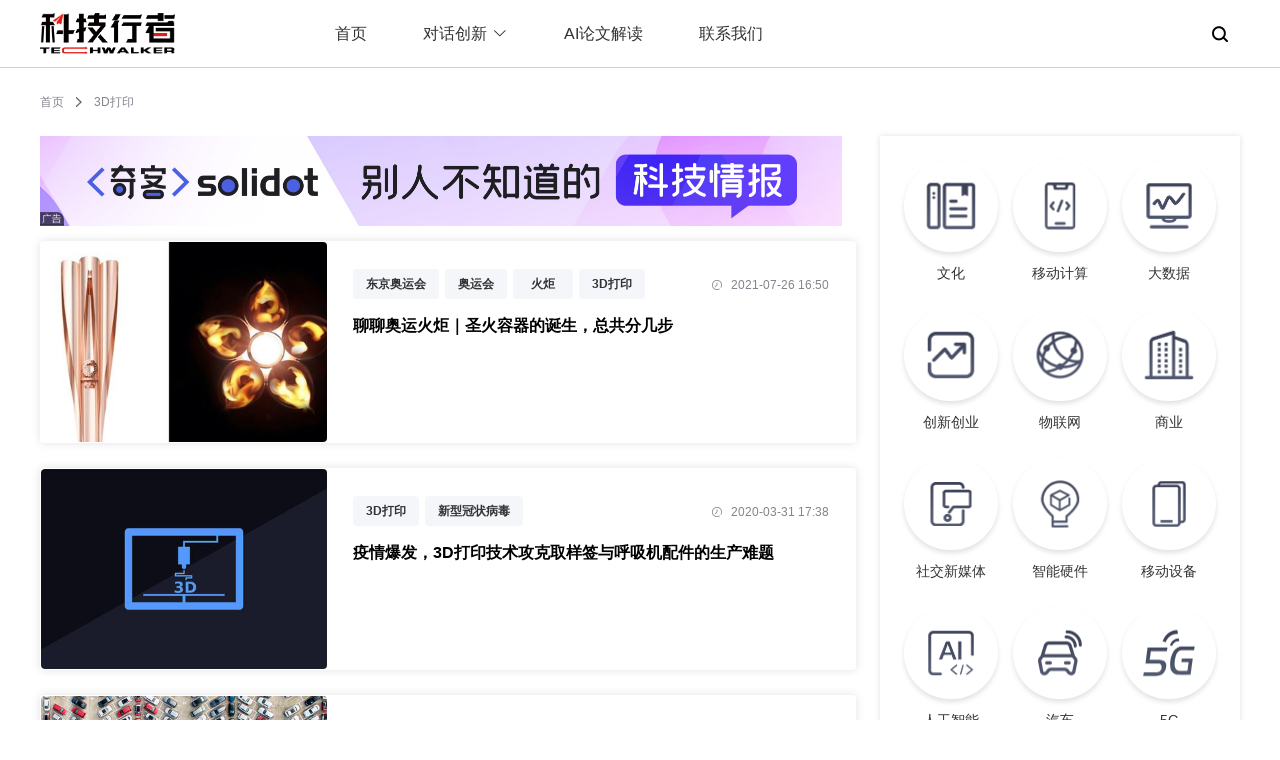

--- FILE ---
content_type: text/html; charset=utf-8
request_url: https://www.techwalker.com/list-0-0-330233-0-1.htm
body_size: 8157
content:
<!doctype html>
<html data-n-head-ssr lang="en" data-n-head="%7B%22lang%22:%7B%22ssr%22:%22en%22%7D%7D">
  <head >
    <title>3D打印最新报道--科技行者</title><meta data-n-head="ssr" charset="utf-8"><meta data-n-head="ssr" name="viewport" content="width=device-width, initial-scale=1.0, minimum-scale=1.0, maximum-scale=1.0, user-scalable=0"><meta data-n-head="ssr" name="format-detection" content="telephone=no"><meta data-n-head="ssr" name="keywords" content="科技行者,科技,科技资讯网,商业科技,无线,科技疯,互联网,软件,硬件,通信,电信,PC,数码,消费电子,政策,半导体,分销,渠道,信息化,至顶网,人物,图片,视频,专题,博客,科技行者博客网,免费论文,信息安全,虚拟化,高性能计算,绿色,节能,3G,"><meta data-n-head="ssr" data-hid="description" name="description" content="科技行者关于“3D打印”的相关报道--第1页"><link data-n-head="ssr" rel="icon" type="image/x-icon" href="https://icon.zhiding.cn/zdnet/2015/images/favicons.ico"><link rel="preload" href="https://icon.zhiding.cn/nd/tk/v.1.2.0/3ab8fbf.js" as="script"><link rel="preload" href="https://icon.zhiding.cn/nd/tk/v.1.2.0/521c9bc.js" as="script"><link rel="preload" href="https://icon.zhiding.cn/nd/tk/v.1.2.0/css/0a27ce5.css" as="style"><link rel="preload" href="https://icon.zhiding.cn/nd/tk/v.1.2.0/824e7fe.js" as="script"><link rel="preload" href="https://icon.zhiding.cn/nd/tk/v.1.2.0/css/d2e6c06.css" as="style"><link rel="preload" href="https://icon.zhiding.cn/nd/tk/v.1.2.0/40bae78.js" as="script"><link rel="preload" href="https://icon.zhiding.cn/nd/tk/v.1.2.0/css/f033622.css" as="style"><link rel="preload" href="https://icon.zhiding.cn/nd/tk/v.1.2.0/ad6b420.js" as="script"><link rel="stylesheet" href="https://icon.zhiding.cn/nd/tk/v.1.2.0/css/0a27ce5.css"><link rel="stylesheet" href="https://icon.zhiding.cn/nd/tk/v.1.2.0/css/d2e6c06.css"><link rel="stylesheet" href="https://icon.zhiding.cn/nd/tk/v.1.2.0/css/f033622.css">
  </head>
  <body >
    <div data-server-rendered="true" id="__nuxt"><div id="__layout"><div class="indexBox"><div class="headWrap"><div class="headBox"><div class="headCont"><div class="headMob"><button class="nav_toggle"><span></span> <span></span> <span></span></button> <div class="techwalker_logo"><a href="/"><img src="https://icon.zhiding.cn/nd/tk/v.1.2.0/img/logo2.8e3ef7d.png" alt="科技行者" class="mobShow"></a></div> <div class="techwalker_nav_mob_search"><img src="https://icon.zhiding.cn/nd/tk/v.1.2.0/img/searchWhite.a633673.png" class="mobShow"></div></div> <div class="techwalkerLogo"><a href="/"><img src="https://icon.zhiding.cn/nd/tk/v.1.2.0/img/logo1.26aff92.png" alt="科技行者"></a></div> <div class="nav_ul" style="display:;"><ul><li><a href="/">首页</a></li> <li><div class="cont"><span>对话创新<i class="el-icon-arrow-down el-icon--right"></i></span> <div class="dropBox"><div class="dropItem"><a href="/list-0-0-349578-1-1.htm">对话科技行者</a></div><div class="dropItem"><a href="/list-0-0-350886-1-1.htm">机器人新纪元</a></div></div></div></li> <li><a href="/list-1436-1-0-0-1.htm">AI论文解读</a></li> <li><a href="/contact.shtml">联系我们</a></li></ul></div> <div class="searchBtn"><div class="searchBtnCont"><img src="https://icon.zhiding.cn/nd/tk/v.1.2.0/img/searchBlack.631f09b.png"> <div id="techwalker_searchForm"><form action="//s.zhiding.cn/searchs.php?" method="get" class="wap_searchform"><input placeholder="Search TechWalker" type="search" autocomplete="off" value name="word" id> <input name="subwd" type="hidden" value="3"></form></div></div></div> <div class="navPopup"></div></div></div> <div class="LinkPopup" data-v-295e53c0><div class="modalCon" data-v-295e53c0><img src="https://icon.zhiding.cn/cnetnews/special/cnetnews2022/img/close.png" class="modalClose" data-v-295e53c0> <h2 data-v-295e53c0><img src="https://icon.zhiding.cn/cnetnews/special/cnetnews2022/img/wx.png" alt data-v-295e53c0> 微信扫一扫，关注公众号</h2> <ul data-v-295e53c0><li data-v-295e53c0><img src="//icon.zhiding.cn/cnetnews/special/cnetnews2022/img/kjxz.png" title="科技行者" data-v-295e53c0> <p data-v-295e53c0>科技行者</p></li> <li data-v-295e53c0><img src="//icon.zhiding.cn/cnetnews/special/cnetnews2022/img/sl.png" title="算力行者" data-v-295e53c0> <p data-v-295e53c0>算力行者</p></li></ul> <h3 data-v-295e53c0>见证连接与计算的「力量」</h3></div></div></div> <div class="categoryListCont" data-v-513187da><div class="linkNav" data-v-513187da><a href="/" data-v-513187da>首页</a> <img src="//icon.zhiding.cn/cnetnews/special/cnetnews2022/img/in.png" alt data-v-513187da> <span data-v-513187da>3D打印</span></div> <div class="categoryListBox" data-v-513187da><div class="clbLeft" data-v-513187da><div class="categoryListAds" data-v-513187da><div class="indexAdsItem" data-v-513187da><div data-v-513187da><div id="AD17113" xss=removed><a href="//www.solidot.org/" target="_blank"><img width="802" height="90" src="//am.zhiding.cn/www/images/202204/default_ads_solidot800k_0401.jpg" alt="default" border="0"></a></div></div> <div class="adsSign" data-v-513187da></div></div></div> <div class="article_list" data-v-513187da><!----> <ul data-v-513187da><li data-v-513187da><div class="imgBox" data-v-513187da><a href="/2021/0726/3135445.shtml" title="聊聊奥运火炬｜圣火容器的诞生，总共分几步" data-v-513187da><img src="//img.zhiding.cn/5/767/li7oqkE6ZE48A.jpeg?imageView2/1/w/429/h/300" alt="聊聊奥运火炬｜圣火容器的诞生，总共分几步" data-v-513187da></a></div> <div class="des" data-v-513187da><div class="top" data-v-513187da><div class="keyWordsList" data-v-513187da><a href="list-0-0-195883-0-1.htm" title="东京奥运会" data-v-513187da>东京奥运会</a><a href="list-0-0-325042-0-1.htm" title="奥运会" data-v-513187da>奥运会</a><a href="list-0-0-194208-0-1.htm" title="火炬" data-v-513187da>火炬</a><a href="list-0-0-330233-0-1.htm" title="3D打印" data-v-513187da>3D打印</a></div> <div class="time" data-v-513187da><img src="//icon.zhiding.cn/cnetnews/special/cnetnews2022/img/time.png" alt data-v-513187da> <span data-v-513187da>2021-07-26 16:50</span></div></div> <h2 data-v-513187da><a href="/2021/0726/3135445.shtml" title="聊聊奥运火炬｜圣火容器的诞生，总共分几步" data-v-513187da>聊聊奥运火炬｜圣火容器的诞生，总共分几步</a></h2> <h3 data-v-513187da></h3></div></li><li data-v-513187da><div class="imgBox" data-v-513187da><a href="/2020/0331/3125498.shtml" title="疫情爆发，3D打印技术攻克取样签与呼吸机配件的生产难题" data-v-513187da><img src="//img.zhiding.cn/5/151/li7g5fBcyaqlA.jpg?imageView2/1/w/429/h/300" alt="疫情爆发，3D打印技术攻克取样签与呼吸机配件的生产难题" data-v-513187da></a></div> <div class="des" data-v-513187da><div class="top" data-v-513187da><div class="keyWordsList" data-v-513187da><a href="list-0-0-330233-0-1.htm" title="3D打印" data-v-513187da>3D打印</a><a href="list-0-0-347912-0-1.htm" title="新型冠状病毒" data-v-513187da>新型冠状病毒</a></div> <div class="time" data-v-513187da><img src="//icon.zhiding.cn/cnetnews/special/cnetnews2022/img/time.png" alt data-v-513187da> <span data-v-513187da>2020-03-31 17:38</span></div></div> <h2 data-v-513187da><a href="/2020/0331/3125498.shtml" title="疫情爆发，3D打印技术攻克取样签与呼吸机配件的生产难题" data-v-513187da>疫情爆发，3D打印技术攻克取样签与呼吸机配件的生产难题</a></h2> <h3 data-v-513187da></h3></div></li><li data-v-513187da><div class="imgBox" data-v-513187da><a href="/2017/1227/3102356.shtml" title="CB Insights发布影响2018年科技发展的15大趋势" data-v-513187da><img src="//img.zhiding.cn/5/317/liLRbs5WRVuJ2.jpg?imageView2/1/w/429/h/300" alt="CB Insights发布影响2018年科技发展的15大趋势" data-v-513187da></a></div> <div class="des" data-v-513187da><div class="top" data-v-513187da><div class="keyWordsList" data-v-513187da><a href="list-0-0-345995-0-1.htm" title="共享汽车" data-v-513187da>共享汽车</a><a href="list-0-0-345494-0-1.htm" title="AI芯片" data-v-513187da>AI芯片</a><a href="list-0-0-342647-0-1.htm" title="智能医疗" data-v-513187da>智能医疗</a><a href="list-0-0-330233-0-1.htm" title="3D打印" data-v-513187da>3D打印</a><a href="list-0-0-343413-0-1.htm" title="无人超市" data-v-513187da>无人超市</a></div> <div class="time" data-v-513187da><img src="//icon.zhiding.cn/cnetnews/special/cnetnews2022/img/time.png" alt data-v-513187da> <span data-v-513187da>2017-12-27 14:58</span></div></div> <h2 data-v-513187da><a href="/2017/1227/3102356.shtml" title="CB Insights发布影响2018年科技发展的15大趋势" data-v-513187da>CB Insights发布影响2018年科技发展的15大趋势</a></h2> <h3 data-v-513187da></h3></div></li><li data-v-513187da><div class="imgBox" data-v-513187da><a href="/2017/0119/3088836.shtml" title="3D打印的下一个事件：形变材料！可用于医药或建筑" data-v-513187da><img src="//img.zhiding.cn/4/318/lizVSGIOE1dDE.jpg?imageView2/1/w/429/h/300" alt="3D打印的下一个事件：形变材料！可用于医药或建筑" data-v-513187da></a></div> <div class="des" data-v-513187da><div class="top" data-v-513187da><div class="keyWordsList" data-v-513187da><a href="list-0-0-330233-0-1.htm" title="3D打印" data-v-513187da>3D打印</a></div> <div class="time" data-v-513187da><img src="//icon.zhiding.cn/cnetnews/special/cnetnews2022/img/time.png" alt data-v-513187da> <span data-v-513187da>2017-01-19 12:06</span></div></div> <h2 data-v-513187da><a href="/2017/0119/3088836.shtml" title="3D打印的下一个事件：形变材料！可用于医药或建筑" data-v-513187da>3D打印的下一个事件：形变材料！可用于医药或建筑</a></h2> <h3 data-v-513187da></h3></div></li><li data-v-513187da><div class="imgBox" data-v-513187da><a href="/2016/1008/3084147.shtml" title="Area 404：Facebook 向外界展示了自己的硬件实验室" data-v-513187da><img src="//img.zhiding.cn/4/356/li4XVUYldS5cc.jpg?imageView2/1/w/429/h/300" alt="Area 404：Facebook 向外界展示了自己的硬件实验室" data-v-513187da></a></div> <div class="des" data-v-513187da><div class="top" data-v-513187da><div class="keyWordsList" data-v-513187da><a href="list-0-0-337724-0-1.htm" title="智能制造" data-v-513187da>智能制造</a><a href="list-0-0-330626-0-1.htm" title="Facebook" data-v-513187da>Facebook</a><a href="list-0-0-330233-0-1.htm" title="3D打印" data-v-513187da>3D打印</a><a href="list-0-0-343173-0-1.htm" title="硬件实验室" data-v-513187da>硬件实验室</a><a href="list-0-0-343174-0-1.htm" title="Area 404" data-v-513187da>Area 404</a></div> <div class="time" data-v-513187da><img src="//icon.zhiding.cn/cnetnews/special/cnetnews2022/img/time.png" alt data-v-513187da> <span data-v-513187da>2016-10-08 10:50</span></div></div> <h2 data-v-513187da><a href="/2016/1008/3084147.shtml" title="Area 404：Facebook 向外界展示了自己的硬件实验室" data-v-513187da>Area 404：Facebook 向外界展示了自己的硬件实验室</a></h2> <h3 data-v-513187da></h3></div></li><li data-v-513187da><div class="imgBox" data-v-513187da><a href="/2015/0108/3043888.shtml" title="3D System发布ChefJet 3D食品打印机 制作各种食材" data-v-513187da><img src="//img.zhiding.cn/3/854/liyrCj6ikgEo.jpg?imageView2/1/w/429/h/300" alt="3D System发布ChefJet 3D食品打印机 制作各种食材" data-v-513187da></a></div> <div class="des" data-v-513187da><div class="top" data-v-513187da><div class="keyWordsList" data-v-513187da><a href="list-0-0-337252-0-1.htm" title="3D System" data-v-513187da>3D System</a><a href="list-0-0-330233-0-1.htm" title="3D打印" data-v-513187da>3D打印</a><a href="list-0-0-336525-0-1.htm" title="CES2015" data-v-513187da>CES2015</a></div> <div class="time" data-v-513187da><img src="//icon.zhiding.cn/cnetnews/special/cnetnews2022/img/time.png" alt data-v-513187da> <span data-v-513187da>2015-01-08 17:37</span></div></div> <h2 data-v-513187da><a href="/2015/0108/3043888.shtml" title="3D System发布ChefJet 3D食品打印机 制作各种食材" data-v-513187da>3D System发布ChefJet 3D食品打印机 制作各种食材</a></h2> <h3 data-v-513187da></h3></div></li><li data-v-513187da><div class="imgBox" data-v-513187da><a href="/2015/0105/3043550.shtml" title="XYZprinting：3D打印让你随心所欲打造专属美味" data-v-513187da><img src="//img.zhiding.cn/3/991/liW07c0wtOpE6.jpg?imageView2/1/w/429/h/300" alt="XYZprinting：3D打印让你随心所欲打造专属美味" data-v-513187da></a></div> <div class="des" data-v-513187da><div class="top" data-v-513187da><div class="keyWordsList" data-v-513187da><a href="list-0-0-336525-0-1.htm" title="CES2015" data-v-513187da>CES2015</a><a href="list-0-0-337190-0-1.htm" title="XYZprinting" data-v-513187da>XYZprinting</a><a href="list-0-0-330233-0-1.htm" title="3D打印" data-v-513187da>3D打印</a></div> <div class="time" data-v-513187da><img src="//icon.zhiding.cn/cnetnews/special/cnetnews2022/img/time.png" alt data-v-513187da> <span data-v-513187da>2015-01-05 18:57</span></div></div> <h2 data-v-513187da><a href="/2015/0105/3043550.shtml" title="XYZprinting：3D打印让你随心所欲打造专属美味" data-v-513187da>XYZprinting：3D打印让你随心所欲打造专属美味</a></h2> <h3 data-v-513187da></h3></div></li><li data-v-513187da><div class="imgBox" data-v-513187da><a href="/2014/1107/3038465.shtml" title="渗透消费家庭 三维国际3D打印扫描一体机大陆首发" data-v-513187da><img src="//img.zhiding.cn/3/991/liaeuAnyXnntM.jpg?imageView2/1/w/429/h/300" alt="渗透消费家庭 三维国际3D打印扫描一体机大陆首发" data-v-513187da></a></div> <div class="des" data-v-513187da><div class="top" data-v-513187da><div class="keyWordsList" data-v-513187da><a href="list-0-0-336539-0-1.htm" title="三纬国际" data-v-513187da>三纬国际</a><a href="list-0-0-336540-0-1.htm" title="da Vinci 1.0 AiO" data-v-513187da>da Vinci 1.0 AiO</a><a href="list-0-0-330233-0-1.htm" title="3D打印" data-v-513187da>3D打印</a><a href="list-0-0-336541-0-1.htm" title="3D打印扫描一体机" data-v-513187da>3D打印扫描一体机</a></div> <div class="time" data-v-513187da><img src="//icon.zhiding.cn/cnetnews/special/cnetnews2022/img/time.png" alt data-v-513187da> <span data-v-513187da>2014-11-07 18:13</span></div></div> <h2 data-v-513187da><a href="/2014/1107/3038465.shtml" title="渗透消费家庭 三维国际3D打印扫描一体机大陆首发" data-v-513187da>渗透消费家庭 三维国际3D打印扫描一体机大陆首发</a></h2> <h3 data-v-513187da></h3></div></li><li data-v-513187da><div class="imgBox" data-v-513187da><a href="/2014/1031/3037761.shtml" title="惠普发布全新3D打印技术 效率提升10倍" data-v-513187da><img src="//img.zhiding.cn/3/684/lid6WooCxkqAo.jpg?imageView2/1/w/429/h/300" alt="惠普发布全新3D打印技术 效率提升10倍" data-v-513187da></a></div> <div class="des" data-v-513187da><div class="top" data-v-513187da><div class="keyWordsList" data-v-513187da><a href="list-0-0-328434-0-1.htm" title="惠普" data-v-513187da>惠普</a><a href="list-0-0-330233-0-1.htm" title="3D打印" data-v-513187da>3D打印</a></div> <div class="time" data-v-513187da><img src="//icon.zhiding.cn/cnetnews/special/cnetnews2022/img/time.png" alt data-v-513187da> <span data-v-513187da>2014-10-31 13:22</span></div></div> <h2 data-v-513187da><a href="/2014/1031/3037761.shtml" title="惠普发布全新3D打印技术 效率提升10倍" data-v-513187da>惠普发布全新3D打印技术 效率提升10倍</a></h2> <h3 data-v-513187da></h3></div></li><li data-v-513187da><div class="imgBox" data-v-513187da><a href="/2014/0821/3030982.shtml" title="Gartner：3D打印进入主流消费者市场仍需5-10年时间" data-v-513187da><img src="//img.zhiding.cn/3/831/liv9UNoR6cvA.jpg?imageView2/1/w/429/h/300" alt="Gartner：3D打印进入主流消费者市场仍需5-10年时间" data-v-513187da></a></div> <div class="des" data-v-513187da><div class="top" data-v-513187da><div class="keyWordsList" data-v-513187da><a href="list-0-0-330233-0-1.htm" title="3D打印" data-v-513187da>3D打印</a></div> <div class="time" data-v-513187da><img src="//icon.zhiding.cn/cnetnews/special/cnetnews2022/img/time.png" alt data-v-513187da> <span data-v-513187da>2014-08-21 09:25</span></div></div> <h2 data-v-513187da><a href="/2014/0821/3030982.shtml" title="Gartner：3D打印进入主流消费者市场仍需5-10年时间" data-v-513187da>Gartner：3D打印进入主流消费者市场仍需5-10年时间</a></h2> <h3 data-v-513187da></h3></div></li><li data-v-513187da><div class="imgBox" data-v-513187da><a href="/2014/0802/3029173.shtml" title="MakerBot开设MakerBot Europe 将3D打印机业务拓至欧洲" data-v-513187da><img src="//img.zhiding.cn/3/339/liAYKy5HD1DME.png?imageView2/1/w/429/h/300" alt="MakerBot开设MakerBot Europe 将3D打印机业务拓至欧洲" data-v-513187da></a></div> <div class="des" data-v-513187da><div class="top" data-v-513187da><div class="keyWordsList" data-v-513187da><a href="list-0-0-320624-0-1.htm" title="MakerBot" data-v-513187da>MakerBot</a><a href="list-0-0-330233-0-1.htm" title="3D打印" data-v-513187da>3D打印</a></div> <div class="time" data-v-513187da><img src="//icon.zhiding.cn/cnetnews/special/cnetnews2022/img/time.png" alt data-v-513187da> <span data-v-513187da>2014-08-02 22:31</span></div></div> <h2 data-v-513187da><a href="/2014/0802/3029173.shtml" title="MakerBot开设MakerBot Europe 将3D打印机业务拓至欧洲" data-v-513187da>MakerBot开设MakerBot Europe 将3D打印机业务拓至欧洲</a></h2> <h3 data-v-513187da></h3></div></li><li data-v-513187da><div class="imgBox" data-v-513187da><a href="/2014/0729/3028600.shtml" title="亚马逊推出定制3D打印产品商店" data-v-513187da><img src="//img.zhiding.cn/3/350/lijK9E3eIEHyQ.jpg?imageView2/1/w/429/h/300" alt="亚马逊推出定制3D打印产品商店" data-v-513187da></a></div> <div class="des" data-v-513187da><div class="top" data-v-513187da><div class="keyWordsList" data-v-513187da><a href="list-0-0-327486-0-1.htm" title="亚马逊" data-v-513187da>亚马逊</a><a href="list-0-0-330233-0-1.htm" title="3D打印" data-v-513187da>3D打印</a></div> <div class="time" data-v-513187da><img src="//icon.zhiding.cn/cnetnews/special/cnetnews2022/img/time.png" alt data-v-513187da> <span data-v-513187da>2014-07-29 09:55</span></div></div> <h2 data-v-513187da><a href="/2014/0729/3028600.shtml" title="亚马逊推出定制3D打印产品商店" data-v-513187da>亚马逊推出定制3D打印产品商店</a></h2> <h3 data-v-513187da></h3></div></li><li data-v-513187da><div class="imgBox" data-v-513187da><a href="/2014/0724/3028241.shtml" title="3D打印：“生物墨水”正在改变人类医疗史" data-v-513187da><img src="//img.zhiding.cn/3/683/liI1PVWOZrXLI.jpg?imageView2/1/w/429/h/300" alt="3D打印：“生物墨水”正在改变人类医疗史" data-v-513187da></a></div> <div class="des" data-v-513187da><div class="top" data-v-513187da><div class="keyWordsList" data-v-513187da><a href="list-0-0-330233-0-1.htm" title="3D打印" data-v-513187da>3D打印</a><a href="list-0-0-324898-0-1.htm" title="医疗" data-v-513187da>医疗</a></div> <div class="time" data-v-513187da><img src="//icon.zhiding.cn/cnetnews/special/cnetnews2022/img/time.png" alt data-v-513187da> <span data-v-513187da>2014-07-24 15:25</span></div></div> <h2 data-v-513187da><a href="/2014/0724/3028241.shtml" title="3D打印：“生物墨水”正在改变人类医疗史" data-v-513187da>3D打印：“生物墨水”正在改变人类医疗史</a></h2> <h3 data-v-513187da></h3></div></li><li data-v-513187da><div class="imgBox" data-v-513187da><a href="/2014/0715/3027299.shtml" title="站在风口浪尖的“3D打印” 是噱头还是真材实料" data-v-513187da><img src="//img.zhiding.cn/3/238/liCyRhbpcCWIU.jpg?imageView2/1/w/429/h/300" alt="站在风口浪尖的“3D打印” 是噱头还是真材实料" data-v-513187da></a></div> <div class="des" data-v-513187da><div class="top" data-v-513187da><div class="keyWordsList" data-v-513187da><a href="list-0-0-330233-0-1.htm" title="3D打印" data-v-513187da>3D打印</a><a href="list-0-0-320022-0-1.htm" title="3D打印技术" data-v-513187da>3D打印技术</a><a href="list-0-0-328513-0-1.htm" title="3D打印机" data-v-513187da>3D打印机</a></div> <div class="time" data-v-513187da><img src="//icon.zhiding.cn/cnetnews/special/cnetnews2022/img/time.png" alt data-v-513187da> <span data-v-513187da>2014-07-16 09:43</span></div></div> <h2 data-v-513187da><a href="/2014/0715/3027299.shtml" title="站在风口浪尖的“3D打印” 是噱头还是真材实料" data-v-513187da>站在风口浪尖的“3D打印” 是噱头还是真材实料</a></h2> <h3 data-v-513187da></h3></div></li><li data-v-513187da><div class="imgBox" data-v-513187da><a href="/2014/0711/3026929.shtml" title="欧特克发布最大型旧金山市3D打印模型" data-v-513187da><img src="//img.zhiding.cn/3/662/liYP2QLBthlVo.jpg?imageView2/1/w/429/h/300" alt="欧特克发布最大型旧金山市3D打印模型" data-v-513187da></a></div> <div class="des" data-v-513187da><div class="top" data-v-513187da><div class="keyWordsList" data-v-513187da><a href="list-0-0-324550-0-1.htm" title="欧特克" data-v-513187da>欧特克</a><a href="list-0-0-330233-0-1.htm" title="3D打印" data-v-513187da>3D打印</a></div> <div class="time" data-v-513187da><img src="//icon.zhiding.cn/cnetnews/special/cnetnews2022/img/time.png" alt data-v-513187da> <span data-v-513187da>2014-07-11 14:51</span></div></div> <h2 data-v-513187da><a href="/2014/0711/3026929.shtml" title="欧特克发布最大型旧金山市3D打印模型" data-v-513187da>欧特克发布最大型旧金山市3D打印模型</a></h2> <h3 data-v-513187da></h3></div></li><li data-v-513187da><div class="imgBox" data-v-513187da><a href="/2014/0228/3012845.shtml" title="Stratasys推彩色多材料3D打印：拉近理想与现实距离" data-v-513187da><img src="//img.zhiding.cn/3/297/li6fPjLKfDYeE.jpg?imageView2/1/w/429/h/300" alt="Stratasys推彩色多材料3D打印：拉近理想与现实距离" data-v-513187da></a></div> <div class="des" data-v-513187da><div class="top" data-v-513187da><div class="keyWordsList" data-v-513187da><a href="list-0-0-330233-0-1.htm" title="3D打印" data-v-513187da>3D打印</a><a href="list-0-0-330007-0-1.htm" title="Stratasys" data-v-513187da>Stratasys</a></div> <div class="time" data-v-513187da><img src="//icon.zhiding.cn/cnetnews/special/cnetnews2022/img/time.png" alt data-v-513187da> <span data-v-513187da>2014-02-28 16:10</span></div></div> <h2 data-v-513187da><a href="/2014/0228/3012845.shtml" title="Stratasys推彩色多材料3D打印：拉近理想与现实距离" data-v-513187da>Stratasys推彩色多材料3D打印：拉近理想与现实距离</a></h2> <h3 data-v-513187da></h3></div></li></ul> <!----></div></div> <div class="clbRight" data-v-513187da><div class="index-right" data-v-e35fc0c0 data-v-513187da><div class="authorList" style="display:none;" data-v-e35fc0c0><ul data-v-e35fc0c0><li data-v-e35fc0c0><div class="authorDesc" data-v-e35fc0c0><div class="authorCon" data-v-e35fc0c0><div class="imgBox" data-v-e35fc0c0><img src="" data-v-e35fc0c0></div> <div class="desc" data-v-e35fc0c0><h2 data-v-e35fc0c0></h2> <h3 data-v-e35fc0c0></h3></div></div> <div class="authorSay" data-v-e35fc0c0></div></div> <div class="authorArticle" style="display:;" data-v-e35fc0c0><div class="atest_article" data-v-e35fc0c0><span data-v-e35fc0c0>最近文章：</span> <ul data-v-e35fc0c0></ul></div></div></li></ul></div> <div class="adsBox" style="display:none;" data-v-e35fc0c0><div data-v-e35fc0c0><div id="AD17114" style="width:365px;height:304px;text-align:center;float:none;"><a href="javascript:; "><img width="365" height="304" src="https://am.zhiding.cn/www/images/202204/default_ads_makerensheng365l_0401.jpg" alt="" border="0"></a></div></div> <div class="adsSign" data-v-e35fc0c0></div></div> <div class="rightCont" data-v-e35fc0c0><div class="article_category" data-v-e35fc0c0><ul data-v-e35fc0c0><li data-v-e35fc0c0><a href="/list-0-0-328302-1-1.htm" title="文化" data-v-e35fc0c0><div class="imgBox" data-v-e35fc0c0><img src="//icon.zhiding.cn/cnetnews/special/cnetnews2022/img/icon1.png" class="de" data-v-e35fc0c0> <img src="//icon.zhiding.cn/cnetnews/special/cnetnews2022/img/icon1_1.png" class="ac" data-v-e35fc0c0></div> <h2 data-v-e35fc0c0>文化</h2></a></li><li data-v-e35fc0c0><a href="/list-0-0-322142-1-1.htm" title="移动计算" data-v-e35fc0c0><div class="imgBox" data-v-e35fc0c0><img src="//icon.zhiding.cn/cnetnews/special/cnetnews2022/img/icon2.png" class="de" data-v-e35fc0c0> <img src="//icon.zhiding.cn/cnetnews/special/cnetnews2022/img/icon2_2.png" class="ac" data-v-e35fc0c0></div> <h2 data-v-e35fc0c0>移动计算</h2></a></li><li data-v-e35fc0c0><a href="/list-0-0-328109-1-1.htm" title="大数据" data-v-e35fc0c0><div class="imgBox" data-v-e35fc0c0><img src="//icon.zhiding.cn/cnetnews/special/cnetnews2022/img/icon3.png" class="de" data-v-e35fc0c0> <img src="//icon.zhiding.cn/cnetnews/special/cnetnews2022/img/icon3_3.png" class="ac" data-v-e35fc0c0></div> <h2 data-v-e35fc0c0>大数据</h2></a></li><li data-v-e35fc0c0><a href="/list-0-0-339785-1-1.htm" title="创新创业" data-v-e35fc0c0><div class="imgBox" data-v-e35fc0c0><img src="//icon.zhiding.cn/cnetnews/special/cnetnews2022/img/icon4.png" class="de" data-v-e35fc0c0> <img src="//icon.zhiding.cn/cnetnews/special/cnetnews2022/img/icon4_4.png" class="ac" data-v-e35fc0c0></div> <h2 data-v-e35fc0c0>创新创业</h2></a></li><li data-v-e35fc0c0><a href="/list-0-0-330716-1-1.htm" title="物联网" data-v-e35fc0c0><div class="imgBox" data-v-e35fc0c0><img src="//icon.zhiding.cn/cnetnews/special/cnetnews2022/img/icon5.png" class="de" data-v-e35fc0c0> <img src="//icon.zhiding.cn/cnetnews/special/cnetnews2022/img/icon5_5.png" class="ac" data-v-e35fc0c0></div> <h2 data-v-e35fc0c0>物联网</h2></a></li><li data-v-e35fc0c0><a href="/list-0-0-298511-1-1.htm" title="商业" data-v-e35fc0c0><div class="imgBox" data-v-e35fc0c0><img src="//icon.zhiding.cn/cnetnews/special/cnetnews2022/img/icon6.png" class="de" data-v-e35fc0c0> <img src="//icon.zhiding.cn/cnetnews/special/cnetnews2022/img/icon6_6.png" class="ac" data-v-e35fc0c0></div> <h2 data-v-e35fc0c0>商业</h2></a></li><li data-v-e35fc0c0><a href="/list-0-0-342830-1-1.htm" title="社交新媒体" data-v-e35fc0c0><div class="imgBox" data-v-e35fc0c0><img src="//icon.zhiding.cn/cnetnews/special/cnetnews2022/img/icon16.png" class="de" data-v-e35fc0c0> <img src="//icon.zhiding.cn/cnetnews/special/cnetnews2022/img/icon16_16.png" class="ac" data-v-e35fc0c0></div> <h2 data-v-e35fc0c0>社交新媒体</h2></a></li><li data-v-e35fc0c0><a href="/list-0-0-335126-1-1.htm" title="智能硬件" data-v-e35fc0c0><div class="imgBox" data-v-e35fc0c0><img src="//icon.zhiding.cn/cnetnews/special/cnetnews2022/img/icon8.png" class="de" data-v-e35fc0c0> <img src="//icon.zhiding.cn/cnetnews/special/cnetnews2022/img/icon8_8.png" class="ac" data-v-e35fc0c0></div> <h2 data-v-e35fc0c0>智能硬件</h2></a></li><li data-v-e35fc0c0><a href="/list-0-0-335126-1-1.htm" title="移动设备" data-v-e35fc0c0><div class="imgBox" data-v-e35fc0c0><img src="//icon.zhiding.cn/cnetnews/special/cnetnews2022/img/icon9.png" class="de" data-v-e35fc0c0> <img src="//icon.zhiding.cn/cnetnews/special/cnetnews2022/img/icon9_9.png" class="ac" data-v-e35fc0c0></div> <h2 data-v-e35fc0c0>移动设备</h2></a></li><li data-v-e35fc0c0><a href="/list-0-0-327861-1-1.htm" title="人工智能" data-v-e35fc0c0><div class="imgBox" data-v-e35fc0c0><img src="//icon.zhiding.cn/cnetnews/special/cnetnews2022/img/icon10.png" class="de" data-v-e35fc0c0> <img src="//icon.zhiding.cn/cnetnews/special/cnetnews2022/img/icon10_10.png" class="ac" data-v-e35fc0c0></div> <h2 data-v-e35fc0c0>人工智能</h2></a></li><li data-v-e35fc0c0><a href="/list-0-0-296963-1-1.htm" title="汽车" data-v-e35fc0c0><div class="imgBox" data-v-e35fc0c0><img src="//icon.zhiding.cn/cnetnews/special/cnetnews2022/img/icon11.png" class="de" data-v-e35fc0c0> <img src="//icon.zhiding.cn/cnetnews/special/cnetnews2022/img/icon11_11.png" class="ac" data-v-e35fc0c0></div> <h2 data-v-e35fc0c0>汽车</h2></a></li><li data-v-e35fc0c0><a href="/list-0-0-324624-1-1.htm" title="5G" data-v-e35fc0c0><div class="imgBox" data-v-e35fc0c0><img src="//icon.zhiding.cn/cnetnews/special/cnetnews2022/img/icon12.png" class="de" data-v-e35fc0c0> <img src="//icon.zhiding.cn/cnetnews/special/cnetnews2022/img/icon12_12.png" class="ac" data-v-e35fc0c0></div> <h2 data-v-e35fc0c0>5G</h2></a></li><li data-v-e35fc0c0><a href="/list-0-0-294198-1-1.htm" title="量子计算" data-v-e35fc0c0><div class="imgBox" data-v-e35fc0c0><img src="//icon.zhiding.cn/cnetnews/special/cnetnews2022/img/icon13.png" class="de" data-v-e35fc0c0> <img src="//icon.zhiding.cn/cnetnews/special/cnetnews2022/img/icon13_13.png" class="ac" data-v-e35fc0c0></div> <h2 data-v-e35fc0c0>量子计算</h2></a></li><li data-v-e35fc0c0><a href="/list-0-0-328132-1-1.htm" title="云计算" data-v-e35fc0c0><div class="imgBox" data-v-e35fc0c0><img src="//icon.zhiding.cn/cnetnews/special/cnetnews2022/img/icon14.png" class="de" data-v-e35fc0c0> <img src="//icon.zhiding.cn/cnetnews/special/cnetnews2022/img/icon14_14.png" class="ac" data-v-e35fc0c0></div> <h2 data-v-e35fc0c0>云计算</h2></a></li><li data-v-e35fc0c0><a href="/list-0-0-292954-1-1.htm" title="科学" data-v-e35fc0c0><div class="imgBox" data-v-e35fc0c0><img src="//icon.zhiding.cn/cnetnews/special/cnetnews2022/img/icon15.png" class="de" data-v-e35fc0c0> <img src="//icon.zhiding.cn/cnetnews/special/cnetnews2022/img/icon15_15.png" class="ac" data-v-e35fc0c0></div> <h2 data-v-e35fc0c0>科学</h2></a></li><li data-v-e35fc0c0><a href="/list-0-0-349578-1-1.htm" title="对话科技行者" data-v-e35fc0c0><div class="imgBox" data-v-e35fc0c0><img src="//icon.zhiding.cn/cnetnews/special/cnetnews2022/img/icon7.png" class="de" data-v-e35fc0c0> <img src="//icon.zhiding.cn/cnetnews/special/cnetnews2022/img/icon7_7.png" class="ac" data-v-e35fc0c0></div> <h2 data-v-e35fc0c0>对话科技行者</h2></a></li><li data-v-e35fc0c0><a href="/list-0-0-350886-1-1.htm" title="机器人新纪元" data-v-e35fc0c0><div class="imgBox" data-v-e35fc0c0><img src="//icon.zhiding.cn/cnetnews/special/cnetnews2022/img/icon17.png" class="de" data-v-e35fc0c0> <img src="//icon.zhiding.cn/cnetnews/special/cnetnews2022/img/icon17_17.png" class="ac" data-v-e35fc0c0></div> <h2 data-v-e35fc0c0>机器人新纪元</h2></a></li></ul></div> <!----></div> <div class="adsBox" style="display:;" data-v-e35fc0c0><div data-v-e35fc0c0><div id="AD17114" style="width:365px;height:304px;text-align:center;float:none;"><a href="javascript:; "><img width="365" height="304" src="https://am.zhiding.cn/www/images/202204/default_ads_makerensheng365l_0401.jpg" alt="" border="0"></a></div></div> <div class="adsSign" data-v-e35fc0c0></div></div> <div class="lines" data-v-e35fc0c0>----..---.-...-/--...-.-......./-...-....-..--../-............-.- ----..---.-...-/--...-.-......./-...-....-..--../-............-.- ----..---.-...-/--...-.-......./-...-....-..--../-............-.- ----..---.-...-/--...-.-......./-...-....-..--../-............-.-</div></div></div></div></div> <div class="retu_box" style="display:none;" data-v-1dc91e0e><a title="返回顶部" href="javascript:void(0);" class="retu" data-v-1dc91e0e></a></div> <div class="footer" data-v-730a6b10><div class="footerCon" data-v-730a6b10><div class="logo" data-v-730a6b10><img src="https://icon.zhiding.cn/nd/tk/v.1.2.0/img/logo2.8e3ef7d.png" alt data-v-730a6b10></div> <div class="footer_list" data-v-730a6b10><div class="link" data-v-730a6b10><h2 data-v-730a6b10>友情链接</h2> <ul data-v-730a6b10><li data-v-730a6b10><a href="http://www.zhiding.cn/" target="_blank" title="至顶网" data-v-730a6b10>至顶网</a></li><li data-v-730a6b10><a href="https://www.glxdh.com/" target="_blank" title="管理现代化" data-v-730a6b10>管理现代化</a></li><li data-v-730a6b10><a href="http://tech.hexun.com/" target="_blank" title="和讯IT" data-v-730a6b10>和讯IT</a></li><li data-v-730a6b10><a href="http://www.techweb.com.cn/" target="_blank" title="TechWeb" data-v-730a6b10>TechWeb</a></li><li data-v-730a6b10><a href="http://www.thethirdmedia.com/" target="_blank" title="第三媒体" data-v-730a6b10>第三媒体</a></li><li data-v-730a6b10><a href="http://www.sootoo.com/" target="_blank" title="速途网" data-v-730a6b10>速途网</a></li><li data-v-730a6b10><a href="http://www.51cto.com/" target="_blank" title="51CTO传媒" data-v-730a6b10>51CTO传媒</a></li><li data-v-730a6b10><a href="http://www.pedaily.cn/" target="_blank" title="投资界" data-v-730a6b10>投资界</a></li><li data-v-730a6b10><a href="http://www.kejixun.com/" target="_blank" title="科技讯" data-v-730a6b10>科技讯</a></li><li data-v-730a6b10><a href="http://www.zhiding.cn/intel_oem/2020" target="_blank" title="智者新时代" data-v-730a6b10>智者新时代</a></li></ul></div> <div class="copyright" data-v-730a6b10><p data-v-730a6b10>
                    京ICP证15039648号 <a href="//beian.miit.gov.cn" target="_blank" data-v-730a6b10>京ICP备15039648号-9</a> 京公网安备
                    11010802021500号
                </p> <p data-v-730a6b10>
                    北京第二十六维信息技术有限公司（至顶网） 版权所有。 |
                    <a target="_blank" href="//www.techwalker.com/contact.shtml" class="contact" data-v-730a6b10>
                        联络我们
                    </a></p> <p data-v-730a6b10>
                    举报电话：010-62641205　涉未成年人举报专线：010-62641208 举报邮箱:
                    <a href="mailto:jubao@zhiding.cn" data-v-730a6b10>
                        jubao@zhiding.cn
                    </a>　网上有害信息举报专区：<a href="//www.12377.cn" target="_blank" data-v-730a6b10>https://www.12377.cn</a></p></div></div></div></div></div></div></div><script>window.__NUXT__=(function(a,b,c,d,e,f,g,h,i,j){return {layout:"default",data:[{articlePage:1,pageTit:a,totals:16,articleList:[{title:"聊聊奥运火炬｜圣火容器的诞生，总共分几步",date:"2021-07-26 16:50",keywords:[{keyword_id:"195883",name:"东京奥运会"},{keyword_id:"325042",name:"奥运会"},{keyword_id:"194208",name:"火炬"},{keyword_id:b,name:a}],url:"\u002F\u002Fwww.techwalker.com\u002F2021\u002F0726\u002F3135445.shtml",id:"3135445",imgurl:"\u002F\u002Fimg.zhiding.cn\u002F5\u002F767\u002Fli7oqkE6ZE48A.jpeg?imageView2\u002F1\u002Fw\u002F429\u002Fh\u002F300"},{title:"疫情爆发，3D打印技术攻克取样签与呼吸机配件的生产难题",date:"2020-03-31 17:38",keywords:[{keyword_id:b,name:a},{keyword_id:"347912",name:"新型冠状病毒"}],url:"\u002F\u002Fwww.techwalker.com\u002F2020\u002F0331\u002F3125498.shtml",id:"3125498",imgurl:"\u002F\u002Fimg.zhiding.cn\u002F5\u002F151\u002Fli7g5fBcyaqlA.jpg?imageView2\u002F1\u002Fw\u002F429\u002Fh\u002F300"},{title:"CB Insights发布影响2018年科技发展的15大趋势",date:"2017-12-27 14:58",keywords:[{keyword_id:"345995",name:"共享汽车"},{keyword_id:"345494",name:"AI芯片"},{keyword_id:"342647",name:"智能医疗"},{keyword_id:b,name:a},{keyword_id:"343413",name:"无人超市"}],url:"\u002F\u002Fwww.techwalker.com\u002F2017\u002F1227\u002F3102356.shtml",id:"3102356",imgurl:"\u002F\u002Fimg.zhiding.cn\u002F5\u002F317\u002FliLRbs5WRVuJ2.jpg?imageView2\u002F1\u002Fw\u002F429\u002Fh\u002F300"},{title:"3D打印的下一个事件：形变材料！可用于医药或建筑",date:"2017-01-19 12:06",keywords:[{keyword_id:b,name:a}],url:"\u002F\u002Fwww.techwalker.com\u002F2017\u002F0119\u002F3088836.shtml",id:"3088836",imgurl:"\u002F\u002Fimg.zhiding.cn\u002F4\u002F318\u002FlizVSGIOE1dDE.jpg?imageView2\u002F1\u002Fw\u002F429\u002Fh\u002F300"},{title:"Area 404：Facebook 向外界展示了自己的硬件实验室",date:"2016-10-08 10:50",keywords:[{keyword_id:"337724",name:"智能制造"},{keyword_id:"330626",name:"Facebook"},{keyword_id:b,name:a},{keyword_id:"343173",name:"硬件实验室"},{keyword_id:"343174",name:"Area 404"}],url:"\u002F\u002Fwww.techwalker.com\u002F2016\u002F1008\u002F3084147.shtml",id:"3084147",imgurl:"\u002F\u002Fimg.zhiding.cn\u002F4\u002F356\u002Fli4XVUYldS5cc.jpg?imageView2\u002F1\u002Fw\u002F429\u002Fh\u002F300"},{title:"3D System发布ChefJet 3D食品打印机 制作各种食材",date:"2015-01-08 17:37",keywords:[{keyword_id:"337252",name:"3D System"},{keyword_id:b,name:a},{keyword_id:c,name:d}],url:"\u002F\u002Fwww.techwalker.com\u002F2015\u002F0108\u002F3043888.shtml",id:"3043888",imgurl:"\u002F\u002Fimg.zhiding.cn\u002F3\u002F854\u002FliyrCj6ikgEo.jpg?imageView2\u002F1\u002Fw\u002F429\u002Fh\u002F300"},{title:"XYZprinting：3D打印让你随心所欲打造专属美味",date:"2015-01-05 18:57",keywords:[{keyword_id:c,name:d},{keyword_id:"337190",name:"XYZprinting"},{keyword_id:b,name:a}],url:"\u002F\u002Fwww.techwalker.com\u002F2015\u002F0105\u002F3043550.shtml",id:"3043550",imgurl:"\u002F\u002Fimg.zhiding.cn\u002F3\u002F991\u002FliW07c0wtOpE6.jpg?imageView2\u002F1\u002Fw\u002F429\u002Fh\u002F300"},{title:"渗透消费家庭 三维国际3D打印扫描一体机大陆首发",date:"2014-11-07 18:13",keywords:[{keyword_id:"336539",name:"三纬国际"},{keyword_id:"336540",name:"da Vinci 1.0 AiO"},{keyword_id:b,name:a},{keyword_id:"336541",name:"3D打印扫描一体机"}],url:"\u002F\u002Fwww.techwalker.com\u002F2014\u002F1107\u002F3038465.shtml",id:"3038465",imgurl:"\u002F\u002Fimg.zhiding.cn\u002F3\u002F991\u002FliaeuAnyXnntM.jpg?imageView2\u002F1\u002Fw\u002F429\u002Fh\u002F300"},{title:"惠普发布全新3D打印技术 效率提升10倍",date:"2014-10-31 13:22",keywords:[{keyword_id:"328434",name:"惠普"},{keyword_id:b,name:a}],url:"\u002F\u002Fwww.techwalker.com\u002F2014\u002F1031\u002F3037761.shtml",id:"3037761",imgurl:"\u002F\u002Fimg.zhiding.cn\u002F3\u002F684\u002Flid6WooCxkqAo.jpg?imageView2\u002F1\u002Fw\u002F429\u002Fh\u002F300"},{title:"Gartner：3D打印进入主流消费者市场仍需5-10年时间",date:"2014-08-21 09:25",keywords:[{keyword_id:b,name:a}],url:"\u002F\u002Fwww.techwalker.com\u002F2014\u002F0821\u002F3030982.shtml",id:"3030982",imgurl:"\u002F\u002Fimg.zhiding.cn\u002F3\u002F831\u002Fliv9UNoR6cvA.jpg?imageView2\u002F1\u002Fw\u002F429\u002Fh\u002F300"},{title:"MakerBot开设MakerBot Europe 将3D打印机业务拓至欧洲",date:"2014-08-02 22:31",keywords:[{keyword_id:"320624",name:"MakerBot"},{keyword_id:b,name:a}],url:"\u002F\u002Fwww.techwalker.com\u002F2014\u002F0802\u002F3029173.shtml",id:"3029173",imgurl:"\u002F\u002Fimg.zhiding.cn\u002F3\u002F339\u002FliAYKy5HD1DME.png?imageView2\u002F1\u002Fw\u002F429\u002Fh\u002F300"},{title:"亚马逊推出定制3D打印产品商店",date:"2014-07-29 09:55",keywords:[{keyword_id:"327486",name:"亚马逊"},{keyword_id:b,name:a}],url:"\u002F\u002Fwww.techwalker.com\u002F2014\u002F0729\u002F3028600.shtml",id:"3028600",imgurl:"\u002F\u002Fimg.zhiding.cn\u002F3\u002F350\u002FlijK9E3eIEHyQ.jpg?imageView2\u002F1\u002Fw\u002F429\u002Fh\u002F300"},{title:"3D打印：“生物墨水”正在改变人类医疗史",date:"2014-07-24 15:25",keywords:[{keyword_id:b,name:a},{keyword_id:"324898",name:"医疗"}],url:"\u002F\u002Fwww.techwalker.com\u002F2014\u002F0724\u002F3028241.shtml",id:"3028241",imgurl:"\u002F\u002Fimg.zhiding.cn\u002F3\u002F683\u002FliI1PVWOZrXLI.jpg?imageView2\u002F1\u002Fw\u002F429\u002Fh\u002F300"},{title:"站在风口浪尖的“3D打印” 是噱头还是真材实料",date:"2014-07-16 09:43",keywords:[{keyword_id:b,name:a},{keyword_id:"320022",name:"3D打印技术"},{keyword_id:"328513",name:"3D打印机"}],url:"\u002F\u002Fwww.techwalker.com\u002F2014\u002F0715\u002F3027299.shtml",id:"3027299",imgurl:"\u002F\u002Fimg.zhiding.cn\u002F3\u002F238\u002FliCyRhbpcCWIU.jpg?imageView2\u002F1\u002Fw\u002F429\u002Fh\u002F300"},{title:"欧特克发布最大型旧金山市3D打印模型",date:"2014-07-11 14:51",keywords:[{keyword_id:"324550",name:"欧特克"},{keyword_id:b,name:a}],url:"\u002F\u002Fwww.techwalker.com\u002F2014\u002F0711\u002F3026929.shtml",id:"3026929",imgurl:"\u002F\u002Fimg.zhiding.cn\u002F3\u002F662\u002FliYP2QLBthlVo.jpg?imageView2\u002F1\u002Fw\u002F429\u002Fh\u002F300"},{title:"Stratasys推彩色多材料3D打印：拉近理想与现实距离",date:"2014-02-28 16:10",keywords:[{keyword_id:b,name:a},{keyword_id:"330007",name:"Stratasys"}],url:"\u002F\u002Fwww.techwalker.com\u002F2014\u002F0228\u002F3012845.shtml",id:"3012845",imgurl:"\u002F\u002Fimg.zhiding.cn\u002F3\u002F297\u002Fli6fPjLKfDYeE.jpg?imageView2\u002F1\u002Fw\u002F429\u002Fh\u002F300"}],indexRightTag:[{id:"328302",title:"文化",icon:"\u002F\u002Ficon.zhiding.cn\u002Fcnetnews\u002Fspecial\u002Fcnetnews2022\u002Fimg\u002Ficon1.png",icon1:"\u002F\u002Ficon.zhiding.cn\u002Fcnetnews\u002Fspecial\u002Fcnetnews2022\u002Fimg\u002Ficon1_1.png"},{id:"322142",title:"移动计算",icon:"\u002F\u002Ficon.zhiding.cn\u002Fcnetnews\u002Fspecial\u002Fcnetnews2022\u002Fimg\u002Ficon2.png",icon1:"\u002F\u002Ficon.zhiding.cn\u002Fcnetnews\u002Fspecial\u002Fcnetnews2022\u002Fimg\u002Ficon2_2.png"},{id:"328109",title:"大数据",icon:"\u002F\u002Ficon.zhiding.cn\u002Fcnetnews\u002Fspecial\u002Fcnetnews2022\u002Fimg\u002Ficon3.png",icon1:"\u002F\u002Ficon.zhiding.cn\u002Fcnetnews\u002Fspecial\u002Fcnetnews2022\u002Fimg\u002Ficon3_3.png"},{id:"339785",title:"创新创业",icon:"\u002F\u002Ficon.zhiding.cn\u002Fcnetnews\u002Fspecial\u002Fcnetnews2022\u002Fimg\u002Ficon4.png",icon1:"\u002F\u002Ficon.zhiding.cn\u002Fcnetnews\u002Fspecial\u002Fcnetnews2022\u002Fimg\u002Ficon4_4.png"},{id:"330716",title:"物联网",icon:"\u002F\u002Ficon.zhiding.cn\u002Fcnetnews\u002Fspecial\u002Fcnetnews2022\u002Fimg\u002Ficon5.png",icon1:"\u002F\u002Ficon.zhiding.cn\u002Fcnetnews\u002Fspecial\u002Fcnetnews2022\u002Fimg\u002Ficon5_5.png"},{id:"298511",title:"商业",icon:"\u002F\u002Ficon.zhiding.cn\u002Fcnetnews\u002Fspecial\u002Fcnetnews2022\u002Fimg\u002Ficon6.png",icon1:"\u002F\u002Ficon.zhiding.cn\u002Fcnetnews\u002Fspecial\u002Fcnetnews2022\u002Fimg\u002Ficon6_6.png"},{id:"342830",title:"社交新媒体",icon:"\u002F\u002Ficon.zhiding.cn\u002Fcnetnews\u002Fspecial\u002Fcnetnews2022\u002Fimg\u002Ficon16.png",icon1:"\u002F\u002Ficon.zhiding.cn\u002Fcnetnews\u002Fspecial\u002Fcnetnews2022\u002Fimg\u002Ficon16_16.png"},{id:e,title:"智能硬件",icon:"\u002F\u002Ficon.zhiding.cn\u002Fcnetnews\u002Fspecial\u002Fcnetnews2022\u002Fimg\u002Ficon8.png",icon1:"\u002F\u002Ficon.zhiding.cn\u002Fcnetnews\u002Fspecial\u002Fcnetnews2022\u002Fimg\u002Ficon8_8.png"},{id:e,title:"移动设备",icon:"\u002F\u002Ficon.zhiding.cn\u002Fcnetnews\u002Fspecial\u002Fcnetnews2022\u002Fimg\u002Ficon9.png",icon1:"\u002F\u002Ficon.zhiding.cn\u002Fcnetnews\u002Fspecial\u002Fcnetnews2022\u002Fimg\u002Ficon9_9.png"},{id:"327861",title:"人工智能",icon:"\u002F\u002Ficon.zhiding.cn\u002Fcnetnews\u002Fspecial\u002Fcnetnews2022\u002Fimg\u002Ficon10.png",icon1:"\u002F\u002Ficon.zhiding.cn\u002Fcnetnews\u002Fspecial\u002Fcnetnews2022\u002Fimg\u002Ficon10_10.png"},{id:"296963",title:"汽车",icon:"\u002F\u002Ficon.zhiding.cn\u002Fcnetnews\u002Fspecial\u002Fcnetnews2022\u002Fimg\u002Ficon11.png",icon1:"\u002F\u002Ficon.zhiding.cn\u002Fcnetnews\u002Fspecial\u002Fcnetnews2022\u002Fimg\u002Ficon11_11.png"},{id:"324624",title:"5G",icon:"\u002F\u002Ficon.zhiding.cn\u002Fcnetnews\u002Fspecial\u002Fcnetnews2022\u002Fimg\u002Ficon12.png",icon1:"\u002F\u002Ficon.zhiding.cn\u002Fcnetnews\u002Fspecial\u002Fcnetnews2022\u002Fimg\u002Ficon12_12.png"},{id:"294198",title:"量子计算",icon:"\u002F\u002Ficon.zhiding.cn\u002Fcnetnews\u002Fspecial\u002Fcnetnews2022\u002Fimg\u002Ficon13.png",icon1:"\u002F\u002Ficon.zhiding.cn\u002Fcnetnews\u002Fspecial\u002Fcnetnews2022\u002Fimg\u002Ficon13_13.png"},{id:"328132",title:"云计算",icon:"\u002F\u002Ficon.zhiding.cn\u002Fcnetnews\u002Fspecial\u002Fcnetnews2022\u002Fimg\u002Ficon14.png",icon1:"\u002F\u002Ficon.zhiding.cn\u002Fcnetnews\u002Fspecial\u002Fcnetnews2022\u002Fimg\u002Ficon14_14.png"},{id:"292954",title:"科学",icon:"\u002F\u002Ficon.zhiding.cn\u002Fcnetnews\u002Fspecial\u002Fcnetnews2022\u002Fimg\u002Ficon15.png",icon1:"\u002F\u002Ficon.zhiding.cn\u002Fcnetnews\u002Fspecial\u002Fcnetnews2022\u002Fimg\u002Ficon15_15.png"},{id:f,title:g,icon:"\u002F\u002Ficon.zhiding.cn\u002Fcnetnews\u002Fspecial\u002Fcnetnews2022\u002Fimg\u002Ficon7.png",icon1:"\u002F\u002Ficon.zhiding.cn\u002Fcnetnews\u002Fspecial\u002Fcnetnews2022\u002Fimg\u002Ficon7_7.png"},{id:h,title:i,icon:"\u002F\u002Ficon.zhiding.cn\u002Fcnetnews\u002Fspecial\u002Fcnetnews2022\u002Fimg\u002Ficon17.png",icon1:"\u002F\u002Ficon.zhiding.cn\u002Fcnetnews\u002Fspecial\u002Fcnetnews2022\u002Fimg\u002Ficon17_17.png"}],indexAds:"\u003Cdiv id=\"AD17113\" xss=removed\u003E\u003Ca href=\"\u002F\u002Fwww.solidot.org\u002F\" target=\"_blank\"\u003E\u003Cimg width=\"802\" height=\"90\" src=\"\u002F\u002Fam.zhiding.cn\u002Fwww\u002Fimages\u002F202204\u002Fdefault_ads_solidot800k_0401.jpg\" alt=\"default\" border=\"0\"\u003E\u003C\u002Fa\u003E\u003C\u002Fdiv\u003E",indexRightAds:"\u003Cdiv id=\"AD17114\" style=\"width:365px;height:304px;text-align:center;float:none;\"\u003E\u003Ca href=\"javascript:; \"\u003E\u003Cimg width=\"365\" height=\"304\" src=\"https:\u002F\u002Fam.zhiding.cn\u002Fwww\u002Fimages\u002F202204\u002Fdefault_ads_makerensheng365l_0401.jpg\" alt=\"\" border=\"0\"\u003E\u003C\u002Fa\u003E\u003C\u002Fdiv\u003E",indexRightRecommendArticle:void 0,shareData:{title:a,desc:"科技行者致力于“让每一个人都是技术行家”，是今日头条、悟空问答、喜马拉雅等社交传播平台的战略合作媒体、战略合作机构。",imgUrl:"https:\u002F\u002Ficon.zhiding.cn\u002Fzdnet\u002F2015\u002Fimages\u002Fshare2024.jpg"}}],fetch:{},error:null,state:{gray:{headerGray:0},header:{headerActive:3},navFoot:{navData:{img1:{img:"\u002F\u002Ficon.zhiding.cn\u002Fcnetnews\u002Fspecial\u002Fcnetnews2022\u002Fimg\u002Fkjxz.png",title:"科技行者"},img2:{img:"\u002F\u002Ficon.zhiding.cn\u002Fcnetnews\u002Fspecial\u002Fcnetnews2022\u002Fimg\u002Fsl.png",title:"算力行者"},title:"见证连接与计算的「力量」"},navTalk:{"1":{title:g,id:f},"2":{title:i,id:h}},footData:[{id:"3700",title:"至顶网",link:"http:\u002F\u002Fwww.zhiding.cn\u002F"},{id:"3729",title:"管理现代化",link:"https:\u002F\u002Fwww.glxdh.com\u002F"},{id:"3701",title:"和讯IT",link:"http:\u002F\u002Ftech.hexun.com\u002F"},{id:"3703",title:"TechWeb",link:"http:\u002F\u002Fwww.techweb.com.cn\u002F"},{id:"3704",title:"第三媒体",link:"http:\u002F\u002Fwww.thethirdmedia.com\u002F"},{id:"3705",title:"速途网",link:"http:\u002F\u002Fwww.sootoo.com\u002F"},{id:"3706",title:"51CTO传媒",link:"http:\u002F\u002Fwww.51cto.com\u002F"},{id:"3707",title:"投资界",link:"http:\u002F\u002Fwww.pedaily.cn\u002F"},{id:"3708",title:"科技讯",link:"http:\u002F\u002Fwww.kejixun.com\u002F"},{id:"3722",title:"智者新时代",link:"http:\u002F\u002Fwww.zhiding.cn\u002Fintel_oem\u002F2020"}]}},serverRendered:true,routePath:"\u002Flist-0-0-330233-0-1.htm",config:{_app:{basePath:j,assetsPath:j,cdnURL:"https:\u002F\u002Ficon.zhiding.cn\u002Fnd\u002Ftk\u002Fv.1.2.0\u002F"}}}}("3D打印","330233","336525","CES2015","335126","349578","对话科技行者","350886","机器人新纪元","\u002F"));</script><script src="https://icon.zhiding.cn/nd/tk/v.1.2.0/3ab8fbf.js" defer></script><script src="https://icon.zhiding.cn/nd/tk/v.1.2.0/ad6b420.js" defer></script><script src="https://icon.zhiding.cn/nd/tk/v.1.2.0/521c9bc.js" defer></script><script src="https://icon.zhiding.cn/nd/tk/v.1.2.0/824e7fe.js" defer></script><script src="https://icon.zhiding.cn/nd/tk/v.1.2.0/40bae78.js" defer></script><script data-n-head="ssr" src="https://hm.baidu.com/hm.js?5ff60f1899233aa82b971e7b276cbea4" ssr="false" data-body="true"></script><script data-n-head="ssr" src="https://icon.zhiding.cn/stor-age/special/dell_inf/rem.js" ssr="false" data-body="true"></script>
  </body>
</html>
